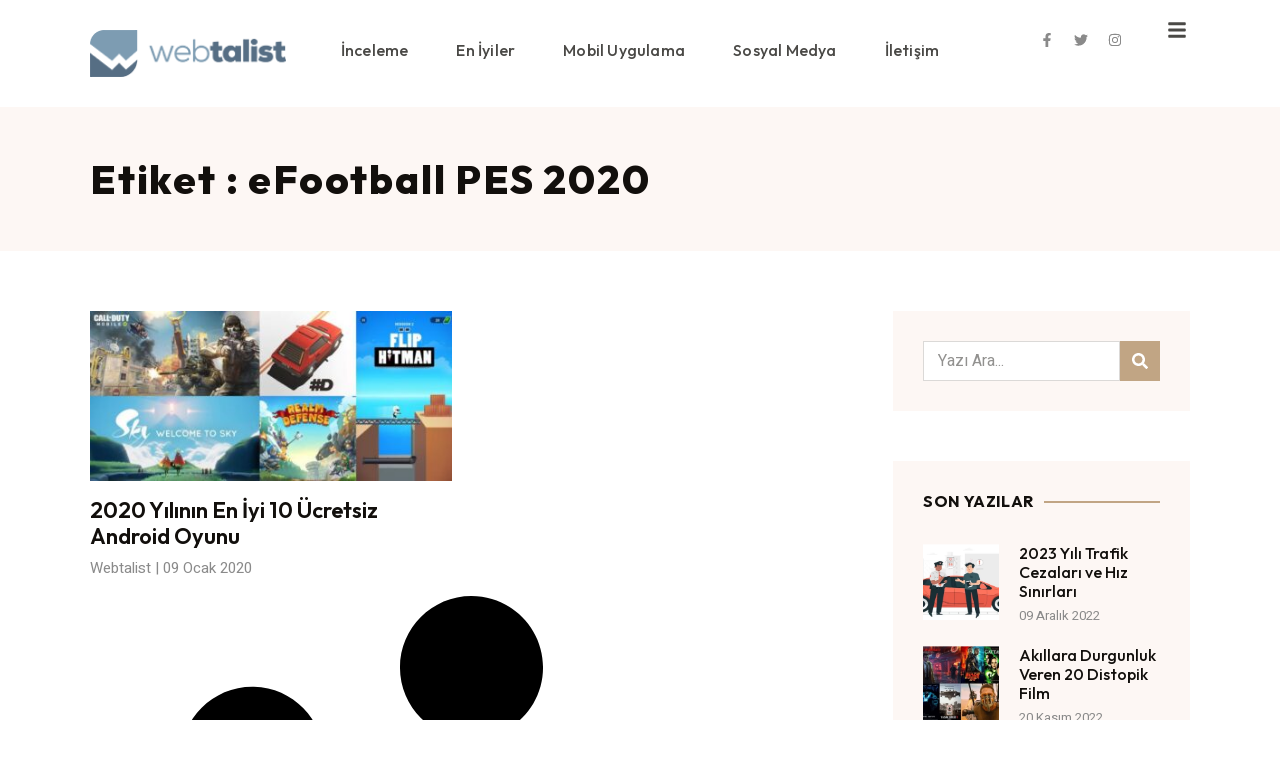

--- FILE ---
content_type: text/css
request_url: https://www.webtalist.com/img/elementor/css/post-5930.css?ver=1763567860
body_size: 1130
content:
.elementor-kit-5930{--e-global-color-primary:#C1A584;--e-global-color-secondary:#120F0C;--e-global-color-text:#4A4946;--e-global-color-accent:#FDF7F4;--e-global-color-3f2d088:#FFFFFF;--e-global-color-5ac0c19:#8A8A8A;--e-global-color-8bfe768:#DBD9D7;--e-global-color-523ae1f:#120F0CAD;--e-global-color-75a4cab:#FFFFFF00;--e-global-typography-primary-font-family:"Outfit";--e-global-typography-primary-font-size:44px;--e-global-typography-primary-font-weight:700;--e-global-typography-primary-line-height:1.2em;--e-global-typography-secondary-font-family:"Outfit";--e-global-typography-secondary-font-size:32px;--e-global-typography-secondary-font-weight:600;--e-global-typography-secondary-line-height:1.2em;--e-global-typography-text-font-family:"Heebo";--e-global-typography-text-font-size:16px;--e-global-typography-text-font-weight:400;--e-global-typography-text-line-height:1.5em;--e-global-typography-accent-font-family:"Outfit";--e-global-typography-accent-font-size:16px;--e-global-typography-accent-font-weight:500;--e-global-typography-accent-text-transform:none;--e-global-typography-accent-line-height:1em;--e-global-typography-accent-letter-spacing:0.2px;--e-global-typography-db9ec27-font-family:"Outfit";--e-global-typography-db9ec27-font-size:22px;--e-global-typography-db9ec27-font-weight:600;--e-global-typography-db9ec27-line-height:1.2em;--e-global-typography-ef64869-font-family:"Outfit";--e-global-typography-ef64869-font-size:18px;--e-global-typography-ef64869-font-weight:500;--e-global-typography-ef64869-line-height:1.2em;--e-global-typography-236f8ed-font-family:"Outfit";--e-global-typography-236f8ed-font-size:16px;--e-global-typography-236f8ed-font-weight:500;--e-global-typography-236f8ed-line-height:1.2em;--e-global-typography-9a13912-font-family:"Outfit";--e-global-typography-9a13912-font-size:14px;--e-global-typography-9a13912-font-weight:500;--e-global-typography-9a13912-line-height:1.2em;--e-global-typography-a4c8c10-font-family:"Outfit";--e-global-typography-a4c8c10-font-size:40px;--e-global-typography-a4c8c10-font-weight:800;--e-global-typography-a4c8c10-text-transform:uppercase;--e-global-typography-a4c8c10-line-height:1.1em;--e-global-typography-a4c8c10-letter-spacing:1.8px;--e-global-typography-7c8e027-font-family:"Outfit";--e-global-typography-7c8e027-font-size:16px;--e-global-typography-7c8e027-font-weight:700;--e-global-typography-7c8e027-text-transform:uppercase;--e-global-typography-7c8e027-line-height:1.1em;--e-global-typography-7c8e027-letter-spacing:0.4px;--e-global-typography-a77c18a-font-family:"Heebo";--e-global-typography-a77c18a-font-size:15px;--e-global-typography-a77c18a-font-weight:400;--e-global-typography-a77c18a-line-height:1em;--e-global-typography-a77c18a-letter-spacing:0px;--e-global-typography-320828c-font-family:"Heebo";--e-global-typography-320828c-font-size:17px;--e-global-typography-320828c-font-weight:400;--e-global-typography-320828c-line-height:1.6em;--e-global-typography-6555bbd-font-family:"Outfit";--e-global-typography-6555bbd-font-size:15px;--e-global-typography-6555bbd-font-weight:600;--e-global-typography-6555bbd-text-transform:uppercase;--e-global-typography-6555bbd-line-height:1em;--e-global-typography-6555bbd-letter-spacing:0.4px;--e-global-typography-c83f533-font-family:"Outfit";--e-global-typography-c83f533-font-size:16px;--e-global-typography-c83f533-font-weight:500;--e-global-typography-c83f533-line-height:1em;--e-global-typography-c83f533-letter-spacing:0.2px;--e-global-typography-8fd5cb3-font-family:"Outfit";--e-global-typography-8fd5cb3-font-size:28px;--e-global-typography-8fd5cb3-font-weight:800;--e-global-typography-8fd5cb3-text-transform:uppercase;--e-global-typography-8fd5cb3-line-height:1.1em;--e-global-typography-8fd5cb3-letter-spacing:1.2px;--e-global-typography-d4a13ed-font-family:"Outfit";--e-global-typography-d4a13ed-font-size:14px;--e-global-typography-d4a13ed-font-weight:400;--e-global-typography-d4a13ed-line-height:1.3em;--e-global-typography-58d1824-font-family:"Outfit";--e-global-typography-58d1824-font-size:80px;--e-global-typography-58d1824-font-weight:800;--e-global-typography-58d1824-text-transform:uppercase;--e-global-typography-58d1824-line-height:1.1em;--e-global-typography-58d1824-letter-spacing:1.8px;--e-global-typography-e7ea43d-font-family:"Heebo";--e-global-typography-e7ea43d-font-size:13px;--e-global-typography-e7ea43d-font-weight:400;--e-global-typography-e7ea43d-line-height:1em;--e-global-typography-e7ea43d-letter-spacing:0px;color:var( --e-global-color-text );font-family:var( --e-global-typography-text-font-family ), Sans-serif;font-size:var( --e-global-typography-text-font-size );font-weight:var( --e-global-typography-text-font-weight );line-height:var( --e-global-typography-text-line-height );}.elementor-kit-5930 button,.elementor-kit-5930 input[type="button"],.elementor-kit-5930 input[type="submit"],.elementor-kit-5930 .elementor-button{background-color:var( --e-global-color-primary );font-family:var( --e-global-typography-6555bbd-font-family ), Sans-serif;font-size:var( --e-global-typography-6555bbd-font-size );font-weight:var( --e-global-typography-6555bbd-font-weight );text-transform:var( --e-global-typography-6555bbd-text-transform );line-height:var( --e-global-typography-6555bbd-line-height );letter-spacing:var( --e-global-typography-6555bbd-letter-spacing );color:var( --e-global-color-3f2d088 );border-style:solid;border-width:0px 0px 0px 0px;border-radius:0px 0px 0px 0px;padding:16px 32px 16px 32px;}.elementor-kit-5930 button:hover,.elementor-kit-5930 button:focus,.elementor-kit-5930 input[type="button"]:hover,.elementor-kit-5930 input[type="button"]:focus,.elementor-kit-5930 input[type="submit"]:hover,.elementor-kit-5930 input[type="submit"]:focus,.elementor-kit-5930 .elementor-button:hover,.elementor-kit-5930 .elementor-button:focus{background-color:var( --e-global-color-secondary );color:var( --e-global-color-3f2d088 );border-style:solid;border-width:0px 0px 0px 0px;border-radius:0px 0px 0px 0px;}.elementor-kit-5930 e-page-transition{background-color:#FFBC7D;}.elementor-kit-5930 p{margin-block-end:1.5em;}.elementor-kit-5930 a{color:var( --e-global-color-secondary );}.elementor-kit-5930 a:hover{color:var( --e-global-color-secondary );text-decoration:underline;}.elementor-kit-5930 h1{color:var( --e-global-color-secondary );font-family:var( --e-global-typography-primary-font-family ), Sans-serif;font-size:var( --e-global-typography-primary-font-size );font-weight:var( --e-global-typography-primary-font-weight );line-height:var( --e-global-typography-primary-line-height );}.elementor-kit-5930 h2{color:var( --e-global-color-secondary );font-family:var( --e-global-typography-secondary-font-family ), Sans-serif;font-size:var( --e-global-typography-secondary-font-size );font-weight:var( --e-global-typography-secondary-font-weight );line-height:var( --e-global-typography-secondary-line-height );}.elementor-kit-5930 h3{color:var( --e-global-color-secondary );font-family:var( --e-global-typography-db9ec27-font-family ), Sans-serif;font-size:var( --e-global-typography-db9ec27-font-size );font-weight:var( --e-global-typography-db9ec27-font-weight );line-height:var( --e-global-typography-db9ec27-line-height );}.elementor-kit-5930 h4{color:var( --e-global-color-secondary );font-family:var( --e-global-typography-ef64869-font-family ), Sans-serif;font-size:var( --e-global-typography-ef64869-font-size );font-weight:var( --e-global-typography-ef64869-font-weight );line-height:var( --e-global-typography-ef64869-line-height );}.elementor-kit-5930 h5{color:var( --e-global-color-secondary );font-family:var( --e-global-typography-236f8ed-font-family ), Sans-serif;font-size:var( --e-global-typography-236f8ed-font-size );font-weight:var( --e-global-typography-236f8ed-font-weight );line-height:var( --e-global-typography-236f8ed-line-height );}.elementor-kit-5930 h6{color:var( --e-global-color-secondary );font-family:var( --e-global-typography-9a13912-font-family ), Sans-serif;font-size:var( --e-global-typography-9a13912-font-size );font-weight:var( --e-global-typography-9a13912-font-weight );line-height:var( --e-global-typography-9a13912-line-height );}.elementor-kit-5930 label{color:var( --e-global-color-text );font-family:var( --e-global-typography-320828c-font-family ), Sans-serif;font-size:var( --e-global-typography-320828c-font-size );font-weight:var( --e-global-typography-320828c-font-weight );line-height:var( --e-global-typography-320828c-line-height );}.elementor-kit-5930 input:not([type="button"]):not([type="submit"]),.elementor-kit-5930 textarea,.elementor-kit-5930 .elementor-field-textual{font-family:var( --e-global-typography-320828c-font-family ), Sans-serif;font-size:var( --e-global-typography-320828c-font-size );font-weight:var( --e-global-typography-320828c-font-weight );line-height:var( --e-global-typography-320828c-line-height );color:var( --e-global-color-text );background-color:var( --e-global-color-3f2d088 );border-style:solid;border-width:1px 1px 1px 1px;border-color:var( --e-global-color-8bfe768 );border-radius:0px 0px 0px 0px;}.elementor-kit-5930 input:focus:not([type="button"]):not([type="submit"]),.elementor-kit-5930 textarea:focus,.elementor-kit-5930 .elementor-field-textual:focus{color:var( --e-global-color-text );background-color:var( --e-global-color-3f2d088 );border-style:solid;border-width:1px 1px 1px 1px;border-color:var( --e-global-color-8bfe768 );border-radius:0px 0px 0px 0px;}.elementor-section.elementor-section-boxed > .elementor-container{max-width:1100px;}.e-con{--container-max-width:1100px;}.elementor-widget:not(:last-child){margin-block-end:0px;}.elementor-element{--widgets-spacing:0px 0px;--widgets-spacing-row:0px;--widgets-spacing-column:0px;}{}h1.entry-title{display:var(--page-title-display);}.elementor-lightbox{background-color:var( --e-global-color-accent );--lightbox-ui-color:var( --e-global-color-5ac0c19 );--lightbox-ui-color-hover:var( --e-global-color-primary );--lightbox-text-color:var( --e-global-color-text );--lightbox-header-icons-size:16px;--lightbox-navigation-icons-size:34px;}.site-header .site-branding{flex-direction:column;align-items:stretch;}.site-header{padding-inline-end:0px;padding-inline-start:0px;}.site-footer .site-branding{flex-direction:column;align-items:stretch;}@media(max-width:1024px){.elementor-kit-5930{--e-global-typography-primary-font-size:40px;--e-global-typography-secondary-font-size:28px;--e-global-typography-a4c8c10-letter-spacing:0.4px;--e-global-typography-8fd5cb3-letter-spacing:0.4px;--e-global-typography-58d1824-letter-spacing:0.4px;font-size:var( --e-global-typography-text-font-size );line-height:var( --e-global-typography-text-line-height );}.elementor-kit-5930 h1{font-size:var( --e-global-typography-primary-font-size );line-height:var( --e-global-typography-primary-line-height );}.elementor-kit-5930 h2{font-size:var( --e-global-typography-secondary-font-size );line-height:var( --e-global-typography-secondary-line-height );}.elementor-kit-5930 h3{font-size:var( --e-global-typography-db9ec27-font-size );line-height:var( --e-global-typography-db9ec27-line-height );}.elementor-kit-5930 h4{font-size:var( --e-global-typography-ef64869-font-size );line-height:var( --e-global-typography-ef64869-line-height );}.elementor-kit-5930 h5{font-size:var( --e-global-typography-236f8ed-font-size );line-height:var( --e-global-typography-236f8ed-line-height );}.elementor-kit-5930 h6{font-size:var( --e-global-typography-9a13912-font-size );line-height:var( --e-global-typography-9a13912-line-height );}.elementor-kit-5930 button,.elementor-kit-5930 input[type="button"],.elementor-kit-5930 input[type="submit"],.elementor-kit-5930 .elementor-button{font-size:var( --e-global-typography-6555bbd-font-size );line-height:var( --e-global-typography-6555bbd-line-height );letter-spacing:var( --e-global-typography-6555bbd-letter-spacing );}.elementor-kit-5930 label{font-size:var( --e-global-typography-320828c-font-size );line-height:var( --e-global-typography-320828c-line-height );}.elementor-kit-5930 input:not([type="button"]):not([type="submit"]),.elementor-kit-5930 textarea,.elementor-kit-5930 .elementor-field-textual{font-size:var( --e-global-typography-320828c-font-size );line-height:var( --e-global-typography-320828c-line-height );}.elementor-section.elementor-section-boxed > .elementor-container{max-width:1024px;}.e-con{--container-max-width:1024px;}}@media(max-width:767px){.elementor-kit-5930{--e-global-typography-primary-font-size:36px;--e-global-typography-secondary-font-size:26px;--e-global-typography-db9ec27-font-size:20px;--e-global-typography-a4c8c10-font-size:36px;--e-global-typography-a4c8c10-letter-spacing:0.4px;--e-global-typography-a77c18a-line-height:1.5em;--e-global-typography-8fd5cb3-letter-spacing:0.4px;--e-global-typography-58d1824-font-size:36px;--e-global-typography-58d1824-letter-spacing:0.4px;--e-global-typography-e7ea43d-line-height:1.5em;font-size:var( --e-global-typography-text-font-size );line-height:var( --e-global-typography-text-line-height );}.elementor-kit-5930 h1{font-size:var( --e-global-typography-primary-font-size );line-height:var( --e-global-typography-primary-line-height );}.elementor-kit-5930 h2{font-size:var( --e-global-typography-secondary-font-size );line-height:var( --e-global-typography-secondary-line-height );}.elementor-kit-5930 h3{font-size:var( --e-global-typography-db9ec27-font-size );line-height:var( --e-global-typography-db9ec27-line-height );}.elementor-kit-5930 h4{font-size:var( --e-global-typography-ef64869-font-size );line-height:var( --e-global-typography-ef64869-line-height );}.elementor-kit-5930 h5{font-size:var( --e-global-typography-236f8ed-font-size );line-height:var( --e-global-typography-236f8ed-line-height );}.elementor-kit-5930 h6{font-size:var( --e-global-typography-9a13912-font-size );line-height:var( --e-global-typography-9a13912-line-height );}.elementor-kit-5930 button,.elementor-kit-5930 input[type="button"],.elementor-kit-5930 input[type="submit"],.elementor-kit-5930 .elementor-button{font-size:var( --e-global-typography-6555bbd-font-size );line-height:var( --e-global-typography-6555bbd-line-height );letter-spacing:var( --e-global-typography-6555bbd-letter-spacing );}.elementor-kit-5930 label{font-size:var( --e-global-typography-320828c-font-size );line-height:var( --e-global-typography-320828c-line-height );}.elementor-kit-5930 input:not([type="button"]):not([type="submit"]),.elementor-kit-5930 textarea,.elementor-kit-5930 .elementor-field-textual{font-size:var( --e-global-typography-320828c-font-size );line-height:var( --e-global-typography-320828c-line-height );}.elementor-section.elementor-section-boxed > .elementor-container{max-width:767px;}.e-con{--container-max-width:767px;}}